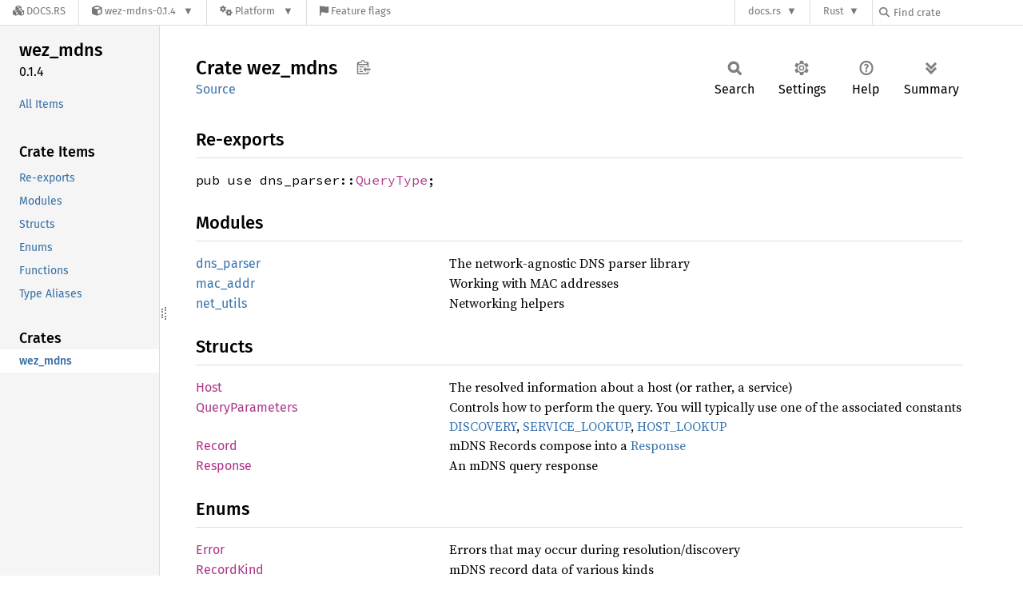

--- FILE ---
content_type: text/html; charset=utf-8
request_url: https://docs.rs/wez-mdns/latest/wez_mdns/
body_size: 5469
content:
<!DOCTYPE html><html lang="en"><head><meta charset="utf-8"><meta name="viewport" content="width=device-width, initial-scale=1.0"><meta name="generator" content="rustdoc"><meta name="description" content="API documentation for the Rust `wez_mdns` crate."><title>wez_mdns - Rust</title><script>if(window.location.protocol!=="file:")document.head.insertAdjacentHTML("beforeend","SourceSerif4-Regular-6b053e98.ttf.woff2,FiraSans-Italic-81dc35de.woff2,FiraSans-Regular-0fe48ade.woff2,FiraSans-MediumItalic-ccf7e434.woff2,FiraSans-Medium-e1aa3f0a.woff2,SourceCodePro-Regular-8badfe75.ttf.woff2,SourceCodePro-Semibold-aa29a496.ttf.woff2".split(",").map(f=>`<link rel="preload" as="font" type="font/woff2"href="/-/rustdoc.static/${f}">`).join(""))</script><link rel="stylesheet" href="/-/rustdoc.static/normalize-9960930a.css"><link rel="stylesheet" href="/-/static/vendored.css?0-1-0-7bfb09c2-2026-01-03" media="all" /><link rel="stylesheet" href="/-/rustdoc.static/rustdoc-ca0dd0c4.css"><meta name="rustdoc-vars" data-root-path="../" data-static-root-path="/-/rustdoc.static/" data-current-crate="wez_mdns" data-themes="" data-resource-suffix="-20251103-1.93.0-nightly-20383c9f1" data-rustdoc-version="1.93.0-nightly (20383c9f1 2025-11-03)" data-channel="nightly" data-search-js="search-5c29b3b5.js" data-stringdex-js="stringdex-c3e638e9.js" data-settings-js="settings-c38705f0.js" ><script src="/-/rustdoc.static/storage-e2aeef58.js"></script><script defer src="../crates-20251103-1.93.0-nightly-20383c9f1.js"></script><script defer src="/-/rustdoc.static/main-ce535bd0.js"></script><noscript><link rel="stylesheet" href="/-/rustdoc.static/noscript-263c88ec.css"></noscript><link rel="alternate icon" type="image/png" href="/-/rustdoc.static/favicon-32x32-eab170b8.png"><link rel="icon" type="image/svg+xml" href="/-/rustdoc.static/favicon-044be391.svg"><link rel="stylesheet" href="/-/static/rustdoc-2025-08-20.css?0-1-0-7bfb09c2-2026-01-03" media="all" /><link rel="stylesheet" href="/-/static/font-awesome.css?0-1-0-7bfb09c2-2026-01-03" media="all" />

<link rel="search" href="/-/static/opensearch.xml" type="application/opensearchdescription+xml" title="Docs.rs" />

<script type="text/javascript">(function() {
    function applyTheme(theme) {
        if (theme) {
            document.documentElement.dataset.docsRsTheme = theme;
        }
    }

    window.addEventListener("storage", ev => {
        if (ev.key === "rustdoc-theme") {
            applyTheme(ev.newValue);
        }
    });

    // see ./storage-change-detection.html for details
    window.addEventListener("message", ev => {
        if (ev.data && ev.data.storage && ev.data.storage.key === "rustdoc-theme") {
            applyTheme(ev.data.storage.value);
        }
    });

    applyTheme(window.localStorage.getItem("rustdoc-theme"));
})();</script></head><body class="rustdoc-page">
<div class="nav-container">
    <div class="container">
        <div class="pure-menu pure-menu-horizontal" role="navigation" aria-label="Main navigation">
            <form action="/releases/search"
                  method="GET"
                  id="nav-search-form"
                  class="landing-search-form-nav  ">

                
                <a href="/" class="pure-menu-heading pure-menu-link docsrs-logo" aria-label="Docs.rs">
                    <span title="Docs.rs"><span class="fa fa-solid fa-cubes " aria-hidden="true"></span></span>
                    <span class="title">Docs.rs</span>
                </a><ul class="pure-menu-list">
    <script id="crate-metadata" type="application/json">
        
        {
            "name": "wez-mdns",
            "version": "0.1.4"
        }
    </script><li class="pure-menu-item pure-menu-has-children">
            <a href="#" class="pure-menu-link crate-name" title="Robust mDNS implementation for home automation">
                <span class="fa fa-solid fa-cube " aria-hidden="true"></span>
                <span class="title">wez-mdns-0.1.4</span>
            </a><div class="pure-menu-children package-details-menu">
                
                <ul class="pure-menu-list menu-item-divided">
                    <li class="pure-menu-heading" id="crate-title">
                        wez-mdns 0.1.4
                        <span id="clipboard" class="svg-clipboard" title="Copy crate name and version information"></span>
                    </li><li class="pure-menu-item">
                        <a href="/wez-mdns/0.1.4/wez_mdns/" class="pure-menu-link description" id="permalink" title="Get a link to this specific version"><span class="fa fa-solid fa-link " aria-hidden="true"></span> Permalink
                        </a>
                    </li><li class="pure-menu-item">
                        <a href="/crate/wez-mdns/latest" class="pure-menu-link description" title="See wez-mdns in docs.rs">
                            <span class="fa fa-solid fa-cube " aria-hidden="true"></span> Docs.rs crate page
                        </a>
                    </li><li class="pure-menu-item">
                            <span class="pure-menu-link description"><span class="fa fa-solid fa-scale-unbalanced-flip " aria-hidden="true"></span>
                            <a href="https://spdx.org/licenses/MIT" class="pure-menu-sublink">MIT</a>/<a href="https://spdx.org/licenses/Apache-2.0" class="pure-menu-sublink">Apache-2.0</a></span>
                        </li></ul>

                <div class="pure-g menu-item-divided">
                    <div class="pure-u-1-2 right-border">
                        <ul class="pure-menu-list">
                            <li class="pure-menu-heading">Links</li>

                            <li class="pure-menu-item">
                                    <a href="https://github.com/wez/mdns" class="pure-menu-link">
                                        <span class="fa fa-solid fa-code-branch " aria-hidden="true"></span> Repository
                                    </a>
                                </li><li class="pure-menu-item">
                                <a href="https://crates.io/crates/wez-mdns" class="pure-menu-link" title="See wez-mdns in crates.io">
                                    <span class="fa fa-solid fa-cube " aria-hidden="true"></span> crates.io
                                </a>
                            </li>

                            
                            <li class="pure-menu-item">
                                <a href="/crate/wez-mdns/latest/source/" title="Browse source of wez-mdns-0.1.4" class="pure-menu-link">
                                    <span class="fa fa-solid fa-folder-open " aria-hidden="true"></span> Source
                                </a>
                            </li>
                        </ul>
                    </div><div class="pure-u-1-2">
                        <ul class="pure-menu-list" id="topbar-owners">
                            <li class="pure-menu-heading">Owners</li><li class="pure-menu-item">
                                    <a href="https://crates.io/users/wez" class="pure-menu-link">
                                        <span class="fa fa-solid fa-user " aria-hidden="true"></span> wez
                                    </a>
                                </li></ul>
                    </div>
                </div>

                <div class="pure-g menu-item-divided">
                    <div class="pure-u-1-2 right-border">
                        <ul class="pure-menu-list">
                            <li class="pure-menu-heading">Dependencies</li>

                            
                            <li class="pure-menu-item">
                                <div class="pure-menu pure-menu-scrollable sub-menu" tabindex="-1">
                                    <ul class="pure-menu-list">
                                        <li class="pure-menu-item"><a href="/byteorder/^1/" class="pure-menu-link">
                byteorder ^1
                
                    <i class="dependencies normal">normal</i>
                    
                
            </a>
        </li><li class="pure-menu-item"><a href="/if-addrs/^0.10/" class="pure-menu-link">
                if-addrs ^0.10
                
                    <i class="dependencies normal">normal</i>
                    
                
            </a>
        </li><li class="pure-menu-item"><a href="/log/^0.4/" class="pure-menu-link">
                log ^0.4
                
                    <i class="dependencies normal">normal</i>
                    
                
            </a>
        </li><li class="pure-menu-item"><a href="/rand/^0.8/" class="pure-menu-link">
                rand ^0.8
                
                    <i class="dependencies normal">normal</i>
                    
                
            </a>
        </li><li class="pure-menu-item"><a href="/serde/^1.0/" class="pure-menu-link">
                serde ^1.0
                
                    <i class="dependencies normal">normal</i>
                    
                        <i>optional</i>
                    
                
            </a>
        </li><li class="pure-menu-item"><a href="/smol/^1.3/" class="pure-menu-link">
                smol ^1.3
                
                    <i class="dependencies normal">normal</i>
                    
                
            </a>
        </li><li class="pure-menu-item"><a href="/socket2/^0.5/" class="pure-menu-link">
                socket2 ^0.5
                
                    <i class="dependencies normal">normal</i>
                    
                
            </a>
        </li><li class="pure-menu-item"><a href="/thiserror/^1.0/" class="pure-menu-link">
                thiserror ^1.0
                
                    <i class="dependencies normal">normal</i>
                    
                
            </a>
        </li><li class="pure-menu-item"><a href="/clap/^4.4/" class="pure-menu-link">
                clap ^4.4
                
                    <i class="dependencies dev">dev</i>
                    
                
            </a>
        </li><li class="pure-menu-item"><a href="/k9/^0.11/" class="pure-menu-link">
                k9 ^0.11
                
                    <i class="dependencies dev">dev</i>
                    
                
            </a>
        </li>
                                    </ul>
                                </div>
                            </li>
                        </ul>
                    </div>

                    <div class="pure-u-1-2">
                        <ul class="pure-menu-list">
                            <li class="pure-menu-heading">Versions</li>

                            <li class="pure-menu-item">
                                <div class="pure-menu pure-menu-scrollable sub-menu" id="releases-list" tabindex="-1" data-url="/crate/wez-mdns/latest/menus/releases/wez_mdns/">
                                    <span class="rotate"><span class="fa fa-solid fa-spinner " aria-hidden="true"></span></span>
                                </div>
                            </li>
                        </ul>
                    </div>
                </div>
                    
                    
                    <div class="pure-g">
                        <div class="pure-u-1">
                            <ul class="pure-menu-list">
                                <li>
                                    <a href="/crate/wez-mdns/latest" class="pure-menu-link">
                                        <b>73.33%</b>
                                        of the crate is documented
                                    </a>
                                </li>
                            </ul>
                        </div>
                    </div></div>
        </li><li class="pure-menu-item pure-menu-has-children">
                <a href="#" class="pure-menu-link" aria-label="Platform">
                    <span class="fa fa-solid fa-gears " aria-hidden="true"></span>
                    <span class="title">Platform</span>
                </a>

                
                <ul class="pure-menu-children" id="platforms" data-url="/crate/wez-mdns/latest/menus/platforms/wez_mdns/"><li class="pure-menu-item">
            <a href="/crate/wez-mdns/latest/target-redirect/aarch64-apple-darwin/wez_mdns/" class="pure-menu-link" data-fragment="retain" rel="nofollow">aarch64-apple-darwin</a>
        </li><li class="pure-menu-item">
            <a href="/crate/wez-mdns/latest/target-redirect/aarch64-unknown-linux-gnu/wez_mdns/" class="pure-menu-link" data-fragment="retain" rel="nofollow">aarch64-unknown-linux-gnu</a>
        </li><li class="pure-menu-item">
            <a href="/crate/wez-mdns/latest/target-redirect/i686-pc-windows-msvc/wez_mdns/" class="pure-menu-link" data-fragment="retain" rel="nofollow">i686-pc-windows-msvc</a>
        </li><li class="pure-menu-item">
            <a href="/crate/wez-mdns/latest/target-redirect/x86_64-pc-windows-msvc/wez_mdns/" class="pure-menu-link" data-fragment="retain" rel="nofollow">x86_64-pc-windows-msvc</a>
        </li><li class="pure-menu-item">
            <a href="/crate/wez-mdns/latest/target-redirect/wez_mdns/" class="pure-menu-link" data-fragment="retain" rel="nofollow">x86_64-unknown-linux-gnu</a>
        </li></ul>
            </li><li class="pure-menu-item">
                <a href="/crate/wez-mdns/latest/features" title="Browse available feature flags of wez-mdns-0.1.4" class="pure-menu-link">
                    <span class="fa fa-solid fa-flag " aria-hidden="true"></span>
                    <span class="title">Feature flags</span>
                </a>
            </li>
        
    
</ul><div class="spacer"></div>
                
                

<ul class="pure-menu-list">
                    <li class="pure-menu-item pure-menu-has-children">
                        <a href="#" class="pure-menu-link" aria-label="docs.rs">docs.rs</a>
                        <ul class="pure-menu-children aligned-icons"><li class="pure-menu-item"><a class="pure-menu-link" href="/about"><span class="fa fa-solid fa-circle-info " aria-hidden="true"></span> About docs.rs</a></li><li class="pure-menu-item"><a class="pure-menu-link" href="/about/badges"><span class="fa fa-brands fa-fonticons " aria-hidden="true"></span> Badges</a></li><li class="pure-menu-item"><a class="pure-menu-link" href="/about/builds"><span class="fa fa-solid fa-gears " aria-hidden="true"></span> Builds</a></li><li class="pure-menu-item"><a class="pure-menu-link" href="/about/metadata"><span class="fa fa-solid fa-table " aria-hidden="true"></span> Metadata</a></li><li class="pure-menu-item"><a class="pure-menu-link" href="/about/redirections"><span class="fa fa-solid fa-road " aria-hidden="true"></span> Shorthand URLs</a></li><li class="pure-menu-item"><a class="pure-menu-link" href="/about/download"><span class="fa fa-solid fa-download " aria-hidden="true"></span> Download</a></li><li class="pure-menu-item"><a class="pure-menu-link" href="/about/rustdoc-json"><span class="fa fa-solid fa-file-code " aria-hidden="true"></span> Rustdoc JSON</a></li><li class="pure-menu-item"><a class="pure-menu-link" href="/releases/queue"><span class="fa fa-solid fa-gears " aria-hidden="true"></span> Build queue</a></li><li class="pure-menu-item"><a class="pure-menu-link" href="https://foundation.rust-lang.org/policies/privacy-policy/#docs.rs" target="_blank"><span class="fa fa-solid fa-shield-halved " aria-hidden="true"></span> Privacy policy</a></li>
                        </ul>
                    </li>
                </ul>
                <ul class="pure-menu-list"><li class="pure-menu-item pure-menu-has-children">
                        <a href="#" class="pure-menu-link" aria-label="Rust">Rust</a>
                        <ul class="pure-menu-children">
                            <li class="pure-menu-item"><a class="pure-menu-link" href="https://www.rust-lang.org/" target="_blank">Rust website</a></li>
                            <li class="pure-menu-item"><a class="pure-menu-link" href="https://doc.rust-lang.org/book/" target="_blank">The Book</a></li>

                            <li class="pure-menu-item"><a class="pure-menu-link" href="https://doc.rust-lang.org/std/" target="_blank">Standard Library API Reference</a></li>

                            <li class="pure-menu-item"><a class="pure-menu-link" href="https://doc.rust-lang.org/rust-by-example/" target="_blank">Rust by Example</a></li>

                            <li class="pure-menu-item"><a class="pure-menu-link" href="https://doc.rust-lang.org/cargo/guide/" target="_blank">The Cargo Guide</a></li>

                            <li class="pure-menu-item"><a class="pure-menu-link" href="https://doc.rust-lang.org/nightly/clippy" target="_blank">Clippy Documentation</a></li>
                        </ul>
                    </li>
                </ul>
                
                <div id="search-input-nav">
                    <label for="nav-search">
                        <span class="fa fa-solid fa-magnifying-glass " aria-hidden="true"></span>
                    </label>

                    
                    
                    <input id="nav-search" name="query" type="text" aria-label="Find crate by search query" tabindex="-1"
                        placeholder="Find crate"
                        >
                </div>
            </form>
        </div>
    </div>
</div><div class="rustdoc mod crate container-rustdoc" id="rustdoc_body_wrapper" tabindex="-1"><script async src="/-/static/menu.js?0-1-0-7bfb09c2-2026-01-03"></script>
<script async src="/-/static/index.js?0-1-0-7bfb09c2-2026-01-03"></script>

<iframe src="/-/storage-change-detection.html" width="0" height="0" style="display: none"></iframe><!--[if lte IE 11]><div class="warning">This old browser is unsupported and will most likely display funky things.</div><![endif]--><rustdoc-topbar><h2><a href="#">Crate wez_mdns</a></h2></rustdoc-topbar><nav class="sidebar"><div class="sidebar-crate"><h2><a href="../wez_mdns/index.html">wez_<wbr>mdns</a><span class="version">0.1.4</span></h2></div><div class="sidebar-elems"><ul class="block"><li><a id="all-types" href="all.html">All Items</a></li></ul><section id="rustdoc-toc"><h3><a href="#reexports">Crate Items</a></h3><ul class="block"><li><a href="#reexports" title="Re-exports">Re-exports</a></li><li><a href="#modules" title="Modules">Modules</a></li><li><a href="#structs" title="Structs">Structs</a></li><li><a href="#enums" title="Enums">Enums</a></li><li><a href="#functions" title="Functions">Functions</a></li><li><a href="#types" title="Type Aliases">Type Aliases</a></li></ul></section><div id="rustdoc-modnav"></div></div></nav><div class="sidebar-resizer" title="Drag to resize sidebar"></div><main><div class="width-limiter"><section id="main-content" class="content"><div class="main-heading"><h1>Crate <span>wez_<wbr>mdns</span>&nbsp;<button id="copy-path" title="Copy item path to clipboard">Copy item path</button></h1><rustdoc-toolbar></rustdoc-toolbar><span class="sub-heading"><a class="src" href="../src/wez_mdns/lib.rs.html#1-566">Source</a> </span></div><h2 id="reexports" class="section-header">Re-exports<a href="#reexports" class="anchor">§</a></h2><dl class="item-table reexports"><dt id="reexport.QueryType"><code>pub use dns_parser::<a class="enum" href="dns_parser/enum.QueryType.html" title="enum wez_mdns::dns_parser::QueryType">QueryType</a>;</code></dt></dl><h2 id="modules" class="section-header">Modules<a href="#modules" class="anchor">§</a></h2><dl class="item-table"><dt><a class="mod" href="dns_parser/index.html" title="mod wez_mdns::dns_parser">dns_<wbr>parser</a></dt><dd>The network-agnostic DNS parser library</dd><dt><a class="mod" href="mac_addr/index.html" title="mod wez_mdns::mac_addr">mac_<wbr>addr</a></dt><dd>Working with MAC addresses</dd><dt><a class="mod" href="net_utils/index.html" title="mod wez_mdns::net_utils">net_<wbr>utils</a></dt><dd>Networking helpers</dd></dl><h2 id="structs" class="section-header">Structs<a href="#structs" class="anchor">§</a></h2><dl class="item-table"><dt><a class="struct" href="struct.Host.html" title="struct wez_mdns::Host">Host</a></dt><dd>The resolved information about a host (or rather, a service)</dd><dt><a class="struct" href="struct.QueryParameters.html" title="struct wez_mdns::QueryParameters">Query<wbr>Parameters</a></dt><dd>Controls how to perform the query.
You will typically use one of the associated constants
<a href="#associatedconstant.DISCOVERY">DISCOVERY</a>,
<a href="#associatedconstant.SERVICE_LOOKUP">SERVICE_LOOKUP</a>,
<a href="#associatedconstant.HOST_LOOKUP">HOST_LOOKUP</a></dd><dt><a class="struct" href="struct.Record.html" title="struct wez_mdns::Record">Record</a></dt><dd>mDNS Records compose into a <a href="struct.Record.html">Response</a></dd><dt><a class="struct" href="struct.Response.html" title="struct wez_mdns::Response">Response</a></dt><dd>An mDNS query response</dd></dl><h2 id="enums" class="section-header">Enums<a href="#enums" class="anchor">§</a></h2><dl class="item-table"><dt><a class="enum" href="enum.Error.html" title="enum wez_mdns::Error">Error</a></dt><dd>Errors that may occur during resolution/discovery</dd><dt><a class="enum" href="enum.RecordKind.html" title="enum wez_mdns::RecordKind">Record<wbr>Kind</a></dt><dd>mDNS record data of various kinds</dd></dl><h2 id="functions" class="section-header">Functions<a href="#functions" class="anchor">§</a></h2><dl class="item-table"><dt><a class="fn" href="fn.resolve.html" title="fn wez_mdns::resolve">resolve</a></dt><dd>Resolve records matching the requested service name.
Returns a Receiver that will yield successive responses.
Once <code>timeout</code> passes, the Sender side of the receiver
will disconnect and the channel will yield a RecvError.</dd><dt><a class="fn" href="fn.resolve_one.html" title="fn wez_mdns::resolve_one">resolve_<wbr>one</a></dt><dd>Resolve a single host using an mDNS request.
Returns a <code>Response</code> if found within the specified timeout,
otherwise yields an Error.</dd></dl><h2 id="types" class="section-header">Type Aliases<a href="#types" class="anchor">§</a></h2><dl class="item-table"><dt><a class="type" href="type.Result.html" title="type wez_mdns::Result">Result</a></dt></dl></section></div></main></div></body></html>

--- FILE ---
content_type: text/javascript
request_url: https://docs.rs/wez-mdns/latest/crates-20251103-1.93.0-nightly-20383c9f1.js
body_size: -293
content:
window.ALL_CRATES = ["wez_mdns"];
//{"start":21,"fragment_lengths":[10]}